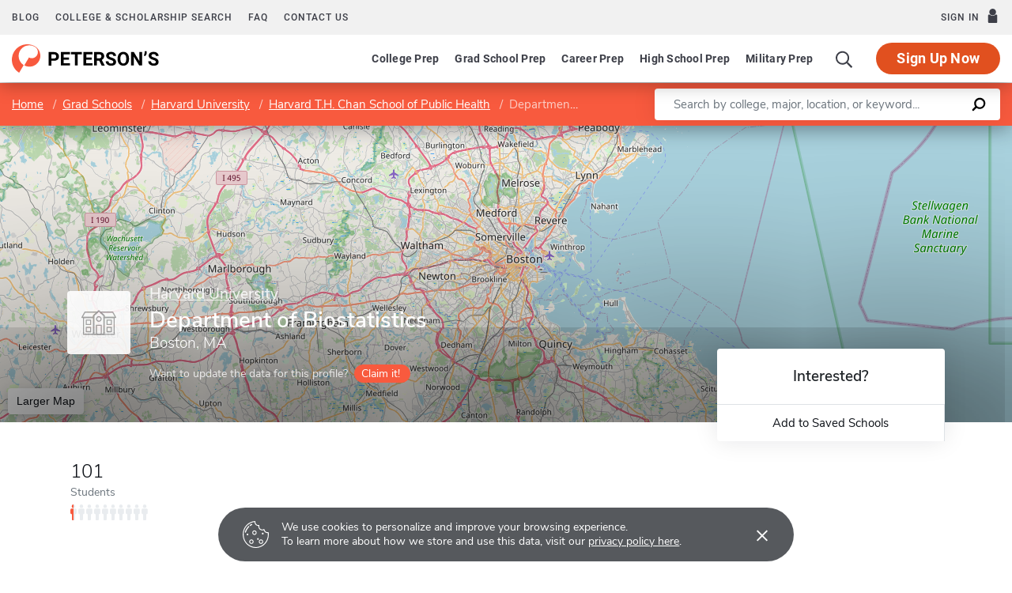

--- FILE ---
content_type: text/html; charset=UTF-8
request_url: https://www.petersons.com/graduate-schools/harvard-university-school-of-public-health-department-of-biostatistics-000_10030168.aspx
body_size: 18088
content:
<!doctype html>
<html lang="en" dir="ltr">
<head>
        <meta charset="utf-8">
    <meta http-equiv="X-UA-Compatible" content="IE=edge">
    <meta name="viewport" content="width=device-width, initial-scale=1, maximum-scale=1">
    <meta name="description" content="Department of Biostatistics at Harvard University
 provides on-going educational opportunities to those students seeking advanced degrees.
">
    <meta name="csrf-token" content="cvpg7FdHXisz5rajIWJ41EifAKIaAUwGRk2ZkDKj">

    <!-- Start SmartBanner configuration -->
    <meta name="smartbanner:title" content="Peterson's Test Prep">
    <meta name="smartbanner:author" content="Peterson's LLC">
    <meta name="smartbanner:price" content="FREE">
    <meta name="smartbanner:price-suffix-apple" content=" - On the App Store">
    <meta name="smartbanner:price-suffix-google" content=" - In Google Play">
    <meta name="smartbanner:icon-apple" content="/new/images/logo-pcom-compact.svg">
    <meta name="smartbanner:icon-google" content="/new/images/logo-pcom-compact.svg">
    <meta name="smartbanner:button" content="View">
    <meta name="smartbanner:button-url-apple" content="https://apps.apple.com/us/app/petersons-test-prep/id1547771930">
    <meta name="smartbanner:button-url-google" content="https://play.google.com/store/apps/details?id=com.petersons.testprep">
    <meta name="smartbanner:enabled-platforms" content="android,ios">
    <meta name="smartbanner:close-label" content="Close this banner">
    <meta name="smartbanner:disable-positioning" content="true">
    <!-- End SmartBanner configuration -->

    <title>Department of Biostatistics - Harvard University - Graduate Programs and Degrees
</title>
            <link rel="canonical" href="https://www.petersons.com/graduate-schools/harvard-university-school-of-public-health-department-of-biostatistics-000_10030168.aspx">
        <link rel="apple-touch-icon" sizes="180x180" href="https://dist.petersons.com/images/apple-touch-icon.png">
<link rel="icon" type="image/png" sizes="32x32" href="https://dist.petersons.com/images/favicon-32x32.png">
<link rel="icon" type="image/png" sizes="16x16" href="https://dist.petersons.com/images/favicon-16x16.png">
<link rel="manifest" href="/site.webmanifest">
<link rel="mask-icon" href="https://dist.petersons.com/images/safari-pinned-tab.svg" color="#f85a3e">
<meta name="msapplication-TileColor" content="#ffffff">
<meta name="theme-color" content="#f85a3e">
    <!-- Twitter -->
<meta name="twitter:card" content="summary_large_image">
<meta name="twitter:site" content="@Petersons">
<meta name="twitter:creator" content="@Petersons">
<meta name="twitter:title" content="
        Department of Biostatistics - Harvard University - Graduate Programs and Degrees
        ">
<meta name="twitter:description" content="
        Department of Biostatistics at Harvard University
     provides on-going educational opportunities to those students seeking advanced degrees.
    ">
<meta name="twitter:image" content="https://www.petersons.com/petersons-twitter.png">

<!-- Facebook -->
<meta property="og:url" content="https://petersons.com">
<meta property="og:title" content="
        Department of Biostatistics - Harvard University - Graduate Programs and Degrees
        ">
<meta property="og:description" content="
        Department of Biostatistics at Harvard University
     provides on-going educational opportunities to those students seeking advanced degrees.
    ">
<meta property="og:type" content="website">
<meta property="og:image" content="https://www.petersons.com/petersons-facebook.png">
<meta property="og:image:type" content="image/png">
<meta property="og:image:width" content="1200">
<meta property="og:image:height" content="630">
    
    <link rel="stylesheet" href="/css/app.css?id=ef9a2004f063258e84badbade4f271bc">

<!-- Fonts  -->
<link rel="preload" as="font" href="https://dist.petersons.com/fonts/fontello/fonts/fontello.woff2" type="font/woff2" crossorigin="anonymous">
<link rel="stylesheet" href="https://dist.petersons.com/fonts/fontello/css/fontello.min.css" media="print" onload="this.media='all'">

<!-- SmartBanner -->
<link rel="stylesheet" href="https://dist.petersons.com/css/smartbanner.min.css" media="print" onload="this.media='all'">
    <link rel="stylesheet" href="/css/leaflet.css?id=0d670b2a6ceb92f2738dfdb5acb722b2" />
    <!-- Google Tag Manager -->
<script>(function(w,d,s,l,i){w[l]=w[l]||[];w[l].push({'gtm.start':
new Date().getTime(),event:'gtm.js'});var f=d.getElementsByTagName(s)[0],
j=d.createElement(s),dl=l!='dataLayer'?'&l='+l:'';j.async=true;j.src=
'https://www.googletagmanager.com/gtm.js?id='+i+dl;f.parentNode.insertBefore(j,f);
})(window,document,'script','dataLayer','GTM-5LVGLH7');</script>
<!-- End Google Tag Manager -->
    <!-- Global JS -->
    <!-- Global -->
<script defer src="/new/app.js?id=8fdd183f1412d7b33c633d6f38cea31a"></script>

<!-- App -->
<script defer src="/js/jquery-old.js?id=c92ccab9e1322ad35536c612f3dc4bdd"></script>

<!-- SmartBanner -->
<script defer src="https://dist.petersons.com/js/smartbanner.min.js"></script>

<!-- Bing -->
<script defer>(function(w,d,t,r,u){var f,n,i;w[u]=w[u]||[],f=function(){var o={ti:"56334870"};o.q=w[u];if(w.UET){w[u]=new w.UET(o) || []};w[u].push("pageLoad");},n=d.createElement(t),n.src=r,n.async=1,n.onload=n.onreadystatechange=function(){var s=this.readyState;s&&s!=="loaded"&&s!=="complete"||(f(),n.onload=n.onreadystatechange=null)},i=d.getElementsByTagName(t)[0],i.parentNode.insertBefore(n,i)})(window,document,"script","//bat.bing.com/bat.js","uetq");</script>
    <!-- Page specific JS -->
    <script defer src="/js/leaflet.js?id=4eaa81e6e27a89ed2410a7c39048a397"></script>
<script defer src="/js/leaflet-providers.js?id=477405d84403038128c65c188a6b9d35"></script>
</head>
<body class="body-profile w-100">
<script>
    if (window.navigator.userAgent.match(/MSIE|Trident/) !== null) {
        document.body.classList.add('is-ie');
    }
</script>

<div class="ie-notice" style="display: none;">
    <div class="ie-notice__main">
        <h1>You seem to be using an unsupported browser</h1>
        <p>To get the best user experience please use a supported browser.<br>Here are a few we recommend:</p>
        <div class="ie-notice__links">
            <a class="ie-notice__link" href="https://www.google.com/chrome"><img src="[data-uri]" alt="">Chrome</a>
            <a class="ie-notice__link" href="https://www.microsoft.com/en-us/edge"><img src="[data-uri]" alt="">Edge</a>
            <a class="ie-notice__link" href="https://www.mozilla.org/en-US/firefox/new/"><img src="[data-uri]">Firefox</a>
        </div>
    </div>
</div>

<style>
.ie-notice{width:100%;height:100%;align-items:center;justify-content:center;z-index:99999;position:absolute;top:0;right:0;bottom:0;left:0;background-color:#fff;text-align:center;font-family:sans-serif;display:none}.is-ie .ie-notice{display:flex!important;}.ie-notice h1{margin-bottom:1rem;line-height:1;font-size:32px}.ie-notice p{margin:0}.ie-notice__main{max-width:600px;padding:2rem}.ie-notice__links{display:flex;justify-content:center}.ie-notice__link{padding:2rem;display:flex;flex-direction:column;justify-content:center;text-align:center;color:#333}.ie-notice__link:hover{text-decoration:underline}.ie-notice__link img{width:48px;height:48px;margin-bottom:.5rem}
</style>
<noscript><iframe src="https://www.googletagmanager.com/ns.html?id=GTM-5LVGLH7" height="0" width="0" style="display:none;visibility:hidden"></iframe></noscript>

<!-- Sponsor question information -->
<input type="hidden" name="sponsor_id" id="sponsor_id" value="1" />
<input type="hidden" name="sponsor_question_id" id="sponsor_question_id" value="1" />
<input type="hidden" name="sponsor_question_text" id="sponsor_question_text" value="I&#039;d like to be recruited to play sports in college" />

<div id="app" class="app">
    <!-- Header -->
            <div id="header">
    <the-header
        facebook-url="https://www.petersons.com/auth/facebook/redirect"
        google-url="https://www.petersons.com/auth/google/redirect"
        apple-url="https://www.petersons.com/auth/apple/redirect"
    ></the-header>
</div>

<cookie-banner></cookie-banner>
        
    <!-- Main content -->
    <main id="content" role="main">
        <school-profile inline-template school-type="grad">
    <article class="profile school grad">
        <input id="profInstID" type="hidden" value="10030168" /><!-- hidden field needed for overview link tracking -->
        <div class="profile-search-wrapper d-flex align-items-center justify-content-between flex-column flex-md-row px-xl-0">
            <!-- Breadcrumb -->
            <nav aria-label="breadcrumb">
                <ol class="breadcrumb flex-nowrap mb-0 p-2 py-md-3 px-md-2 px-md-3 px-xl-5 rounded-0">
                    <li class="breadcrumb-item d-inline"><a href="/" class="text-white text-underline">Home</a></li>
                    <li class="breadcrumb-item d-inline"><a href="/graduate-schools.aspx" class="text-white text-underline">Grad Schools</a></li>
                    <li class="breadcrumb-item back-to-search"><span class="text-white text-underline">Search Results</span></li>
                                        <li class="breadcrumb-item d-inline"><a href="/graduate-schools/harvard-university-000_10013347.aspx" class="text-white text-underline">Harvard University</a></li>
                                                            <li class="breadcrumb-item d-inline"><a href="/graduate-schools/harvard-university-school-of-public-health-000_10014736.aspx" class="text-white text-underline">Harvard T.H. Chan School of Public Health</a></li>
                                                            <li class="breadcrumb-item d-inline active" aria-current="page">Department of Biostatistics</li>
                </ol>
            </nav>

            <form method="GET" action="/search/grad" class="needs-validation d-flex px-md-3 px-xl-5" novalidate>
                <div class="input-group input-group-lg w-100 px-0 flakh" role="search">
                    <label for="q" class="sr-only">Enter a keyword</label>
                    <input type="text" name="q" class="form-control keyword p-2 py-md-2 px-md-4 border-0 rounded-left" placeholder="Search by college, major, location, or keyword..." autocomplete="off"
                        aria-labelby="College, major, location, or keyword..." required>
                    <div class="input-group-append bg-white rounded-right">
                        <button type="submit" class="d-flex align-items-center btn btn-link py-0 px-3">
                            <svg width="20" height="20" viewBox="0 0 24 24" xmlns="http://www.w3.org/2000/svg">
                                <g id="search">
                                    <path
                                        d="M13.5 2C8.8 2 5 5.8 5 10.5c0 1.8.5 3.4 1.5 4.8L2.7 19c-.6.6-1.1 1.7-.3 2.5.9.9 1.9.4 2.5-.3l3.7-3.7c1.4.9 3 1.5 4.8 1.5 4.7 0 8.5-3.8 8.5-8.5C22 5.8 18.2 2 13.5 2zm0 14.4c-3.2 0-5.8-2.6-5.8-5.8s2.6-5.8 5.8-5.8 5.8 2.6 5.8 5.8-2.6 5.8-5.8 5.8z">
                                    </path>
                                </g>
                            </svg>
                        </button>
                    </div>
                </div>
            </form>
        </div>
                                        <header class="position-relative">
        <div class="position-relative" style="overflow:hidden">
    <div class="overlay"></div>
    <div class="container">
        <div class="row">
            <a class="position-absolute p-1 py-md-2 px-md-3 btn btn-white btn-sm back-to-search"><span class="d-none d-md-inline-block position-relative mr-1">←</span>Back to Results</a>
            <div class="position-absolute col-lg-6 col-xl-5 d-flex profile-title">
                <div class="profile-title--logo mr-4 bg-white rounded default" style="margin-top:0.4375rem"><img src="/images/default-logo.svg" class="w-75 h-75 p-1 p-md-2" alt="logo"></div>                <div>
                                        <a href="/graduate-schools/harvard-university-000_10013347.aspx" class="d-block mb-2 text-white h5 text-underline" style="opacity:.8">Harvard University</a>
                                        <h1 class="mb-1 pr-3 pl-0 h3 text-white" style="line-height: 1;">Department of Biostatistics</h1>
                    <p class="mb-0 h5 text-white">
                        Boston, MA                    </p>
                                        <div class="claim-wrapper d-none d-md-flex align-items-center mt-3" style="z-index:99999">
                        <span class="text-white" style="opacity:.8">Want to update the data for this profile?</span>
                        <a href="mailto:interactivemarketing@petersons.com?subject=I%20want%20to%20claim Department of Biostatistics at Harvard University%20(10030168)" class="d-flex align-items-center btn btn-primary btn-sm ml-2 py-0 px-2" style="padding-right:0.750rem!important"><i class="icon-flag text-white" style="font-size:16px"></i>Claim it!</a>
                    </div>
                                    </div>
            </div>
        </div>
    </div>

    <school-profile-map target="mapLg" lat="42.34" long="-71.09">
                <a href="https://www.google.com/maps/search/Department of Biostatistics Boston MA United States" target="_blank" rel="noopener" class="btn btn-white">Larger Map</a>
            </school-profile-map></div>
<div class="claim-wrapper d-flex d-md-none align-items-center justify-content-center py-2 bg-light">
    
    <span>Want to update the data for this profile?</span>
    <a href="mailto:interactivemarketing@petersons.com?subject=I%20want%20to%20claim Department of Biostatistics at Harvard University%20(10030168)" class="d-flex align-items-center btn btn-primary btn-sm ml-2 py-0 px-2" style="padding-right:0.750rem!important"><i class="icon-flag text-white" style="font-size:16px"></i>Claim it!</a>
</div>
        <div class="container position-relative header-facts my-4 my-lg-5">
    <div class="row align-items-end justify-content-between no-gutters">
        <div class="col-lg-9">
            <div class="row align-items-md-center">
                                <a href="#student-body" class="smooth col-auto col-md-20 col-lg-auto mx-lg-1 text-dark">
                    <div class="header-facts--value mb-0 h4">
                        101
                    </div>
                    <small class="header-facts--label">
                        Students
                    </small>
                    <div class="student-rating mt-1 d-none d-md-block">
                        <span style="width: 4%;"></span>
                    </div>
                </a>
                
                            </div>
        </div><!-- Need to figure out why this added div makes it work--shouldn't be there-->
        <div class="col-lg-3 position-absolute header-facts--more-info bg-white flakh rounded" :class="'header-facts--with-adjusted-position'">
            <div class="h5 mt-4 mb-0 text-center">Interested?</div>
            <br>
            <div class="userNaviagation row no-gutters border-top school-actions">
                <div id="saveSchool" class="col-md py-1 border-right">
                    <a id="saveSchoolButton" @click="saveSubmit('10030168', 'saveSchoolButton')"
                            class="save btn btn-link w-100 d-flex align-items-center justify-content-center"
                            style=""
                            >
                        <i class="icon-star" style="color:#adb5bd"></i>Add to Saved Schools
                        <!-- Loading -->
                        <div class="spinner position-absolute w-100 p-1 bg-white">
    <svg version="1.1" id="Layer_1" xmlns="http://www.w3.org/2000/svg" xmlns:xlink="http://www.w3.org/1999/xlink" x="0px" y="0px" width="24px" height="30px" viewBox="0 0 24 30" style="enable-background:new 0 0 50 50;" xml:space="preserve">
      <rect x="0" y="10" width="4" height="10" fill="#333" opacity="0.2">
        <animate attributeName="opacity" attributeType="XML" values="0.2; 1; .2" begin="0s" dur="0.6s" repeatCount="indefinite" />
        <animate attributeName="height" attributeType="XML" values="10; 20; 10" begin="0s" dur="0.6s" repeatCount="indefinite" />
        <animate attributeName="y" attributeType="XML" values="10; 5; 10" begin="0s" dur="0.6s" repeatCount="indefinite" />
      </rect>
      <rect x="8" y="10" width="4" height="10" fill="#333"  opacity="0.2">
        <animate attributeName="opacity" attributeType="XML" values="0.2; 1; .2" begin="0.15s" dur="0.6s" repeatCount="indefinite" />
        <animate attributeName="height" attributeType="XML" values="10; 20; 10" begin="0.15s" dur="0.6s" repeatCount="indefinite" />
        <animate attributeName="y" attributeType="XML" values="10; 5; 10" begin="0.15s" dur="0.6s" repeatCount="indefinite" />
      </rect>
      <rect x="16" y="10" width="4" height="10" fill="#333"  opacity="0.2">
        <animate attributeName="opacity" attributeType="XML" values="0.2; 1; .2" begin="0.3s" dur="0.6s" repeatCount="indefinite" />
        <animate attributeName="height" attributeType="XML" values="10; 20; 10" begin="0.3s" dur="0.6s" repeatCount="indefinite" />
        <animate attributeName="y" attributeType="XML" values="10; 5; 10" begin="0.3s" dur="0.6s" repeatCount="indefinite" />
      </rect>
    </svg>
</div>
                    </a>
                </div>
            </div>
</div>
</div>
</div>

<!-- Mobile save and share -->
<div class="mobile-save-share container d-lg-none mb-3 school-actions position-relative" style="z-index:9">
    <div class="row no-gutters mt-3">
        <div class="col-12 py-2">
            <a id="saveSchoolButtonMobileTop" @click="saveSubmit('10030168', 'saveSchoolButtonMobileTop')"
                    class="position-relative save btn btn-light w-100 d-flex align-items-center justify-content-center"
                    style=""
                    >
                <i class="icon-star" style="color:#adb5bd"></i>Add to Saved Schools
                <!-- Loading -->
                <div class="spinner position-absolute w-100 p-1 bg-white">
    <svg version="1.1" id="Layer_1" xmlns="http://www.w3.org/2000/svg" xmlns:xlink="http://www.w3.org/1999/xlink" x="0px" y="0px" width="24px" height="30px" viewBox="0 0 24 30" style="enable-background:new 0 0 50 50;" xml:space="preserve">
      <rect x="0" y="10" width="4" height="10" fill="#333" opacity="0.2">
        <animate attributeName="opacity" attributeType="XML" values="0.2; 1; .2" begin="0s" dur="0.6s" repeatCount="indefinite" />
        <animate attributeName="height" attributeType="XML" values="10; 20; 10" begin="0s" dur="0.6s" repeatCount="indefinite" />
        <animate attributeName="y" attributeType="XML" values="10; 5; 10" begin="0s" dur="0.6s" repeatCount="indefinite" />
      </rect>
      <rect x="8" y="10" width="4" height="10" fill="#333"  opacity="0.2">
        <animate attributeName="opacity" attributeType="XML" values="0.2; 1; .2" begin="0.15s" dur="0.6s" repeatCount="indefinite" />
        <animate attributeName="height" attributeType="XML" values="10; 20; 10" begin="0.15s" dur="0.6s" repeatCount="indefinite" />
        <animate attributeName="y" attributeType="XML" values="10; 5; 10" begin="0.15s" dur="0.6s" repeatCount="indefinite" />
      </rect>
      <rect x="16" y="10" width="4" height="10" fill="#333"  opacity="0.2">
        <animate attributeName="opacity" attributeType="XML" values="0.2; 1; .2" begin="0.3s" dur="0.6s" repeatCount="indefinite" />
        <animate attributeName="height" attributeType="XML" values="10; 20; 10" begin="0.3s" dur="0.6s" repeatCount="indefinite" />
        <animate attributeName="y" attributeType="XML" values="10; 5; 10" begin="0.3s" dur="0.6s" repeatCount="indefinite" />
      </rect>
    </svg>
</div>
            </a>
        </div>
    </div>
</div>
    </header>
                                                            <div class="container profile--main mt-3 mt-md-5 mt-lg-7 pb-lg-6"><!-- start of our main content wrapper - closed in school.blade.php -->
    <div class="row no-gutters justify-content-end">
        <div id="profileNavWrapper" class="sticky-top col-lg-3 px-0 pr-lg-5 align-self-start bg-white">
            <nav id="profileNav" class="nav flex-nowrap flex-lg-wrap flex-lg-column">
                <a class="nav-link smooth d-block" href="#overview">Overview</a>
                
                                    <a class="nav-link smooth d-block" href="#degrees-awards">Degrees & Awards</a>
                
                                    <a class="nav-link smooth d-block" href="#admissions">Admissions</a>
                
                                    <a class="nav-link smooth d-block" href="#tuition">Tuition & Fees</a>
                
                                    <a class="nav-link smooth d-block" href="#student-body">Student Body</a>
                
                                    <a class="nav-link smooth d-block" href="#faculty">Faculty</a>
                
                                    <a class="nav-link smooth d-block" href="#research">Research</a>
                
                                    <a class="nav-link smooth d-block" href="#location">Location & Contact</a>
                
                
                                    <a class="nav-link smooth d-block" href="#nearby-schools">Other Schools of Interest</a>
                            </nav>

        </div>
                                            <div class="col-lg-9 p-0 profile-content"><!-- start col-9 profile content wrapper -->                <section id="overview">
      <div class="position-relative mb-3 py-md-2 px-3 px-md-5 flakh rounded" style="overflow:hidden">
        <h2 class="d-inline-block mb-3 py-3 py-md-4">Overview</h2>

        <!-- Premium Profile Overview -->
        <div class="mb-5 read-more">
            <p class="mb-5">Department of Biostatistics / Department of Biostatistics is located in Boston, MA.</p>          </div>
      </div>
    </section>
                                                                                                                        <section id="degrees-awards">
  <div class="position-relative my-3 py-md-2 pb-4 px-3 px-md-5 flakh rounded" style="overflow:hidden">
    <h2 class="d-inline-block mb-2 mb-md-3 py-4">Degrees & Awards</h2>
        <div class="row align-items-center justify-content-between no-gutters pb-5 pb-md-5 border-bottom">
        <div class="col-12">
            <h3 class="d-block mb-4 h5">Degrees Offered</h3>
        </div>

        <div class="table-responsive">
            <table class="table table-borderless mb-0">
                <thead class="bg-light">
                <tr>
                    <th scope="col" class="w-50">Degree</th>
                                        <th scope="col" class="w-25">Concentration</th>
                                                        </tr>
                </thead>

                <tbody>
                                <tr>
                    <td>
                        Doctor of Philosophy (PhD)
                    </td>
                    <td>
                                            Biostatistics
                                        </td>
                    <td>
                                        </td>
                </tr>
                                <tr>
                    <td>
                        Master of Science (SM)
                    </td>
                    <td>
                                            Health data science
                                        </td>
                    <td>
                                        </td>
                </tr>
                                <tr>
                    <td>
                        Master of Science (SM)
                    </td>
                    <td>
                                            Biostatistics
                                        </td>
                    <td>
                                        </td>
                </tr>
                                </tbody>
            </table>
        </div>
    </div>
    
        <div class="row align-items-center justify-content-between no-gutters mt-5 pb-5 mt-md-5 pb-md-5 border-bottom">
        <div class="col-12">
            <h3 class="d-block mb-4 h5">Degrees Awarded</h3>
        </div>

        <div class="table-responsive">
            <table class="table table-borderless mb-0">
              <thead class="bg-light">
              <tr>
                  <th scope="col" class="w-50">Degree</th>
                  <th scope="col" class="w-50">Number Awarded</th>
              </tr>
              </thead>

                <tbody>
                                        <tr>
                        <td>Master's Degrees</td>
                        <td>
                            43
                        </td>
                    </tr>
                                                            <tr>
                        <td>Doctoral Degrees</td>
                        <td>21</td>
                    </tr>
                                                                            </tbody>

            </table>
        </div>
    </div>
    
        <div class="row align-items-center justify-content-between no-gutters mt-5 pb-5 mt-md-5 pb-md-5 border-bottom">
        <div class="col-12">
            <h3 class="d-block mb-4 h5">Earning Your Degree</h3>
        </div>

        <div class="table-responsive">
            <table class="table table-borderless mb-0">
                <tbody>
                                <tr>
                    <td class="px-0">Part-time study available?</td>
                    <td class="px-0 text-center">
                        <img src='/images/check-teal.svg' class='mr-1' style='width:22px' alt='Yes'>
                    </td>
                </tr>
                                                <tr>
                    <td class="px-0">Evening/weekend programs available?</td>
                    <td class="px-0 text-center">
                        <span style='opacity:.5'>No</span>
                    </td>
                </tr>
                                                <tr>
                    <td class="px-0">Distance learning programs available?</td>
                    <td class="px-0 text-center">
                        <span style='opacity:.5'>No</span>
                    </td>
                </tr>
                                                                <tr>
                    <td class="px-0">Terminal master's degree available?</td>
                    <td class="px-0 text-center">
                        <span style='opacity:.5'>No</span>
                    </td>
                </tr>
                                </tbody>
            </table>
        </div>
    </div>
            <div class="row align-items-center justify-content-between no-gutters mt-5 pb-5 mt-md-5 pb-md-5">
        <div class="col-12">
            <h3 class="d-block mb-4 h5">Degree Requirements</h3>
        </div>
        <div class="table-responsive">
            <table class="table table-borderless mb-0">
              <thead class="bg-light">
              <tr>
                  <th scope="col" class="w-50">Degree</th>
                  <th scope="col" class="w-50">Requirement</th>
              </tr>
              </thead>
                <tbody>
                                                <tr>
                    <td>Doctoral Degrees</td>
                    <td>
                                            Entrance Exam GRE <br/>
                    
                    
                    
                                            Thesis Required <br/>
                    
                                            Oral and written qualifying exams
                                        </td>
                </tr>
                                                                </tbody>
            </table>
        </div>
    </div>
      </div>
</section>
                                                            <section id="admissions">
      <div class="my-3 py-md-2 pr-md-5 pl-md-5 px-3 px-md-5 flakh rounded">
        <h2 class="d-inline-block mb-3 py-4">Admissions</h2>
    
    <div class="row align-items-center justify-content-between">
        <div class="col-md-7">
            <div class="d-flex align-items-center mb-4 icon-heading">
            <!--<img class="mr-2" src="/images/university.svg" alt="University icon">-->
                <h3 class="mb-0 h5">Acceptance Rate</h3>
            </div>
            <div class="row">
                                    <div class="col-4">
                        <div class="profile--main--fact-value h2">
                            295
                        </div>

                        <small class="profile--main--fact-label">
                            Applied
                        </small>
                    </div>
                                                    <div class="col-4">
                        <div class="profile--main--fact-value h2">
                            70
                        </div>

                        <small class="profile--main--fact-label">
                            Accepted
                        </small>
                    </div>
                                                    <div class="col-4">
                        <div class="profile--main--fact-value h2">
                            45
                        </div>

                        <small class="profile--main--fact-label">
                            Enrolled
                        </small>
                    </div>
                            </div>
        </div>
        
                <div class="col-md-5 mt-4 mt-md-0 text-center text-md-right">
            <svg class="circle-chart acceptance" viewbox="0 0 33.83098862 33.83098862" width="100%"
                 height="100%" xmlns="http://www.w3.org/2000/svg">
                <circle class="circle-chart__background" stroke="#efefef" stroke-width="3" fill="none"
                        cx="16.91549431" cy="16.91549431" r="15.41549431"/>
                <circle class="circle-chart__circle" stroke="#6fcbd1" stroke-width="3"
                        stroke-dasharray="24,100" fill="none" cx="16.91549431"
                        cy="16.91549431" r="15.41549431"/>
                <text x='50%' y='50%' dy=".375em"
                      style="font-size: 9px; font-weight: 300; text-anchor: middle;">24%
                </text>
            </svg>
        </div>
            </div>

    
    <div class="row justify-content-between no-gutters mt-5 pb-5 border-bottom">
    <div class="col-12">
        <h3 class="d-block mb-4 h5">Applying</h3>
    </div>
    <div class="row">
                <div class="col-6 col-md-auto">
            <div class="profile--main--fact-value h3">
                <div class="USD"></div>
                140
            </div>

            <small class="profile--main--fact-label">
                Application Fee - Domestic
            </small>
        </div>
        
        
                <div class="col-6 col-md-auto">
            <div class="profile--main--fact-value h3">
                                    Yes
                            </div>

            <small class="profile--main--fact-label">
                Electronic <br>applications accepted?
            </small>
        </div>
        
            </div>
</div>

    
    <div class="row align-items-center justify-content-between no-gutters mt-5 pb-5 mt-md-5 pb-md-5 border-bottom">
    <div class="col-12">
        <h3 class="d-block mb-4 h5">Application Deadlines</h3>
    </div>

    <div class="table-responsive">
        <table class="table table-borderless">
            <thead class="bg-light">
            <tr>
                <th scope="col">Type</th>
                <th scope="col">Domestic</th>
                <th scope="col">International</th>
                <th scope="col">Priority date</th>
            </tr>
            </thead>

            <tbody>
                        <tr>
                <td>Fall deadline</td>

                <td>
                                            December 1st
                                    </td>

                <td>
                                            December 1st
                                    </td>

                <td>
                                            No
                                    </td>
            </tr>
            
                                                </tbody>
        </table>
    </div>
</div>

    
    <div class="row align-items-center justify-content-between no-gutters mt-md-4 pb-md-4 mt-md-5 pb-md-5">
      <div class="col-12">
          <h3 class="d-block mb-4 h5">Entrance Requirements</h3>
      </div>
            <div class="table-responsive">
        <table class="table table-borderless mb-0">
            <thead class="bg-light">
                <tr>
                    <th scope="col" class="w-50">Exam</th>
                    <th scope="col" class="w-50">Details</th>
                    <th></th>
                </tr>
            </thead>
            <tbody>
                            <tr>
                    <td class="align-middle">Master's Degree Exam</td>
                    <td class="align-middle">GRE, MCAT</td>
                    <td class="align-middle text-center">
                    <script> window.abkw = 'GRE'; </script>
                    </td>
                </tr>
                                      <tr>
                  <td class="align-middle">Master's Degree Requirements</td>
                  <td class="align-middle">Prior training in mathematics and/or statistics</td>
              </tr>
                                        <tr>
                    <td class="align-middle">Doctoral Degree Exam</td>
                    <td class="align-middle">GRE</td>
                    <td class="align-middle text-center">
                    <script> window.abkw = 'GRE'; </script>
                    </td>
                </tr>
                                    <tr>
                <td class="align-middle">Doctoral Degree Requirements</td>
                <td class="align-middle">Prior training in mathematics and/or statistics</td>
            </tr>
                        <!-- NOTE: ENT_EXAM_1ST_PROF is always null as of 09 OCT 2018 -->
                        <!-- NOTE: OTHER_EXAM_1ST_PROF is always null as of 09 OCT 2018 -->
                        
            <div class="table-responsive">
        <table class="table table-borderless mt-3 mb-0">
            <h4 class="d-block mt-5 mb-1 h6">International Students</h4>
            <thead class="bg-light">
                <tr>
                    <th scope="col" class="w-50">Exam</th>
                    <th scope="col" class="w-50">Details</th>
                    <th></th>
                </tr>
            </thead>
            <tbody>
            <tr>
                <td class="align-middle">TOEFL: Recommended</td>
                <td class="align-middle">
                                            TOEFL Paper score: 600<br />
                                                                                    TOEFL IBT score: 100
                                    </td>
            </tr>
                                    <tr>
                <td class="align-middle">IELTS: Recommended</td>
                <td class="align-middle">
                                            IELTS Paper score: 7<br />
                                    </td>
            </tr>
                                                </tbody>
        </table>
      </div>
      
      </div>
</section>

                                                            <section id="tuition">
         <div class="my-3 py-md-2 pr-md-5 pl-md-5 px-3 px-md-5 flakh rounded">
           <h2 class="d-inline-block mb-0 pt-4">Tuition & Fees</h2>
    
    
    
    
    
    <div class="row align-items-center justify-content-between mt-4 pb-4 mt-md-5 pb-md-5">
        <div class="col-md-12">
            <div class="d-flex align-items-center mb-4 icon-heading">
                <img class="mr-2" src="/images/calculator.svg" alt="Calculator icon">
                <h3 class="mb-0 h5">Financial Support</h3>
            </div>

            <table class="table table-borderless mb-0">
                <tbody>
                                    <tr>
                        <th scope="row" class="w-50 pr-md-5">Financial award applicants must submit:</th>
                        <td class="w-50 px-0">FAFSA</td>
                    </tr>
                
                                    <tr>
                        <th scope="row" class="w-50 pr-md-5">Application deadlines for financial awards</th>
                        <td class="w-50 px-0">February 15</td>
                    </tr>
                
                                    <tr>
                        <th scope="row" class="w-50 pr-md-5">Types of financial support available</th>
                        <td class="w-50 px-0">
                            
                            
                            
                            
                            
                                                            Scholarship and/or loans <br/>
                            
                                                            Traineership <br/>
                            
                                                            Graduate Assistantships <br/>
                            
                            
                            
                                                            Federal Work-Study <br/>
                            
                                                            Financial support for part-time students <br/>
                            
                                                    </td>
                    </tr>
                
                </tbody>
            </table>
        </div>
    </div>

      </div>
</section>
                                                            <section id="student-body">
    <div class="my-3 py-md-2 pr-md-5 pl-md-5 px-3 px-md-5 flakh rounded">
        <h2 class="d-inline-block mb-0 pt-4">Student Body</h2>
        
        <div class="row align-items-center mt-4 pb-4 mt-md-5 pb-md-5 border-bottom">
    <div class="col-md-auto mb-3 mb-lg-0">
        <div class="profile--main--fact-value h3">
                            101
                    </div>

        <small class="profile--main--fact-label">
            Total Graduate Students
        </small>
    </div>

    <div class="col-md-auto mb-3 mb-lg-0">
        <div class="profile--main--fact-value h3">
                            51%
                    </div>

        <small class="profile--main--fact-label">
            International Breakout (representing  other countries)
        </small>
    </div>
</div>

        
        <div class="row align-items-start mt-4 pb-4 mt-md-5 pb-md-5">
        <div class="col-lg-6">
        <h3 class="mb-4 h5">Race/Ethnicity</h3>
        <table class="table table-borderless">
            <tbody>
            <tr>
                <th scope="row" class="pl-0">Hispanic/Latino</th>
                <td class="text-right">
                                            4.95%
                                    </td>
            </tr>
            <tr>
                <th scope="row" class="pl-0">Black or African American</th>
                <td class="text-right">
                                            2.97%
                                    </td>
            </tr>
            <tr>
                <th scope="row" class="pl-0">White or Caucasian</th>
                <td class="text-right">
                                            26%
                                    </td>
            </tr>
            <tr>
                <th scope="row" class="pl-0">American Indian or Alaska Native</th>
                <td class="text-right">
                                            0%
                                    </td>
            </tr>
            <tr>
                <th scope="row" class="pl-0">Asian</th>
                <td class="text-right">
                                            9.9%
                                    </td>
            </tr>
            <tr>
                <th scope="row" class="pl-0">Native Hawaiian or Pacific Islander</th>
                <td class="text-right">
                                            0%
                                    </td>
            </tr>
            <tr>
                <th scope="row" class="pl-0">Two or more races</th>
                <td class="text-right">
                                            2.97%
                                    </td>
            </tr>
            <tr>
                <th scope="row" class="pl-0">Unknown</th>
                <td class="text-right">
                                            0.99%
                                    </td>
            </tr>
            </tbody>
        </table>
    </div>
    
        
        <div class="col-lg-6 text-md-center">
        <h3 class="mb-md-4 h5">Gender</h3>
        <svg class="circle-chart acceptance mt-3"
             viewbox="0 0 33.83098862 33.83098862" width="100%"
             height="100%" xmlns="http://www.w3.org/2000/svg">
            <circle class="circle-chart__background" stroke="#87C6EE"
                    stroke-width="3" fill="none"
                    cx="16.91549431" cy="16.91549431" r="15.41549431"/>
            <circle class="circle-chart__circle" stroke="#F16F91"
                    stroke-width="3"
                    stroke-dasharray="57,100" stroke-linecap="" fill="none"
                    cx="16.91549431"
                    cy="16.91549431" r="15.41549431"/>
            <text x='50%' y='50%' dy=".375em"
                  style="font-size: 8px; font-weight: 300; text-anchor: middle;">
                <!--Icon-->
            </text>
        </svg>

        <div class="key">
            <div class="justify-content-md-center"><span style="background-color: #87C6EE;"></span>
                <small class="profile--main--fact-label">Male (42%)</small>
            </div>
            <div class="justify-content-md-center"><span style="background-color: #F16F91;"></span>
                <small class="profile--main--fact-label">Female (57%)</small>
            </div>
        </div>
    </div>
    </div>

            </div>
</section>
                                                            <section id="faculty">
    <div class="my-3 py-md-2 pb-4 px-3 px-md-5 flakh rounded">
    <h2 class="d-inline-block mb-0 py-3 py-md-4">Faculty</h2>
    <div class="row align-items-center justify-content-between mt-3 pb-5">
        <div class="col-lg-4">
            <div class="row">

                                <div class="col-6">
                    <div class="profile--main--fact-value h3">
                        72
                    </div>
                    <small class="profile--main--fact-label">
                        Total faculty
                    </small>
                </div>
                
            </div>
        </div>

        <div class="col-lg-8 mt-5 mt-md-0">
            <div class="row">

                
                <div class="col-6 col-md text-center">
                    <svg class="circle-chart acceptance" viewbox="0 0 33.83098862 33.83098862" width="200" height="200" xmlns="http://www.w3.org/2000/svg">
                        <circle class="circle-chart__background" stroke="#6FCBD1" stroke-width="3" fill="none" cx="16.91549431" cy="16.91549431" r="15.41549431" />
                        <circle class="circle-chart__circle" stroke="#afe2e6" stroke-width="3" stroke-dasharray="13,100" fill="none" cx="16.91549431" cy="16.91549431" r="15.41549431" />
                        <g class="circle-chart__info">
                            <text x='50%' y='50%' dy=".375em"
                                  style="font-size: 8px; font-weight: 300; text-anchor: middle;">
                                <!--Icon-->
                            </text>
                        </g>
                    </svg>

                    <div class="key">
                        <div class="justify-content-md-center"><span style="background-color: #6FCBD1;"></span>
                            <small class="profile--main--fact-label">Full-time - 62</small>
                        </div>
                        <div class="justify-content-md-center"><span style="background-color: #afe2e6;"></span>
                            <small class="profile--main--fact-label">Part-time - 10</small>
                        </div>
                    </div>
                </div>
                
                                <div class="col-6 col-md text-center">
                    <svg class="circle-chart acceptance" viewbox="0 0 33.83098862 33.83098862" width="200" height="200" xmlns="http://www.w3.org/2000/svg">
                        <circle class="circle-chart__background" stroke="#FC889C" stroke-width="3" fill="none" cx="16.91549431" cy="16.91549431" r="15.41549431" />
                        <circle class="circle-chart__circle" stroke="#95C9EE" stroke-width="3" stroke-dasharray="63,100" fill="none" cx="16.91549431" cy="16.91549431" r="15.41549431" />
                        <g class="circle-chart__info">
                            <text x='50%' y='50%' dy=".375em"
                                  style="font-size: 8px; font-weight: 300; text-anchor: middle;">
                                <!--Icon-->
                            </text>
                        </g>
                    </svg>

                    <div class="key">
                        <div class="justify-content-md-center"><span style="background-color: #95C9EE;"></span>
                            <small class="profile--main--fact-label">Male (46)</small>
                        </div>

                        <div class="justify-content-md-center"><span style="background-color: #FC889C;"></span>
                            <small class="profile--main--fact-label">Female (26)</small>
                        </div>
                    </div>
                </div>
                            </div>
        </div>
    </div>
  </div>
</section>

                                                            <section id="research">
  <div class="my-3 py-md-2 pb-4 px-3 px-md-5 flakh rounded">
    <h2 class="d-inline-block mb-0 py-3 py-md-4">Research</h2>
    <div class="row align-items-center justify-content-between no-gutters mt-3 mb-5">
        <div class="table-responsive">
            <table class="table table-borderless mb-0">
                <tbody>
                  <tr>
                      <th scope="row" class="w-50 pr-md-5">Focus of faculty research:</th>
                      <td class="w-50 px-0">Statistical genetics, clinical trials, cancer and AIDS research, environmental and mental health, dose response modeling</td>
                  </tr>

                  <tr>
                      <th scope="row" class="w-50 pr-md-5">Externally sponsored research expenditures last year:</th>
                      <td class="w-50 px-0">
                                                    0
                                              </td>
                  </tr>
                </tbody>
              </table>
            </div>
          </div>
        </div>
</section>
                                                            <section id="location">
  <div class="my-3 py-md-2 px-3 pr-md-3 pl-md-5 flakh rounded">
    <div class="row">
        
        <div class="col-lg-6 pt-0 pb-3">
    <h2 class="d-inline-block mb-3 py-4">Location & Contact</h2>
    <div class="address">
        <strong class="d-block">Address</strong>
                    665 Huntington Avenue<br />Building 2, 4th Floor<br />Boston, MA&nbsp;&nbsp;02115-6096<br />United States
            </div>

        <div class="contact">
        <strong class="d-block mt-4">Contact</strong>
        Dr. John Quackenbush <br />Chair/Professor of Biostatistics<br />Email: <a class="text-dark" href="mailto:johnq@hsph.harvard.edu">johnq@hsph.harvard.edu</a><br/>Phone: 617-432-1056 <br /><br />
    </div>
    </div>

        
        <div class="col-lg-6 p-3 pr-md-4 map-wrapper">
    <school-profile-map lat="42.34" long="-71.09">
        <a href="https://www.google.com/maps/search/Department of Biostatistics Boston MA United States" target="_blank" rel="noopener" class="btn btn-white">Larger Map</a>
    </school-profile-map>
</div>

            </div>
  </div>
</section>
                                                                                        
            <!-- Related Schools -->
                            <school-profile-related
                    school-type="grad"

                    lat="42.34"
                    long="-71.09"
                ></school-profile-related>
            
        </div>
        </div>
        </div><!-- end col-9 profile content wrapper -->

        <!-- Desktop sticky top -->
        <div class="fixed-top desktop-stick w-100 py-2 px-2 px-md-3 px-xl-5">
            <div class="d-flex align-items-center justify-content-between">
                <ol class="mb-0 list-unstyled">
                    <li class="breadcrumb-item d-inline"><a href="/" class="text-white text-underline">Home</a></li>
                    <li class="breadcrumb-item d-inline"><a href="/graduate-schools.aspx" class="text-white text-underline">Grad Schools</a></li>
                    <li class="breadcrumb-item back-to-search"><span class="text-white text-underline">Search Results</span></li>
                                        <li class="breadcrumb-item d-inline"><a href="/graduate-schools/harvard-university-000_10013347.aspx" class="text-white text-underline">Harvard University</a></li>
                                                            <li class="breadcrumb-item d-inline"><a href="/graduate-schools/harvard-university-school-of-public-health-000_10014736.aspx" class="text-white text-underline">Harvard T.H. Chan School of Public Health</a></li>
                                                            <li class="breadcrumb-item d-inline active" aria-current="page">Department of Biostatistics</li>
                </ol>
                <div class="d-flex align-items-center">
                    <div class="userNaviagation school-actions d-flex align-items-center">
                        <a id="saveSchoolButtonDesktopTop" @click="saveSubmit('10030168', 'saveSchoolButtonDesktopTop')"
                            class="save btn text-white w-100 d-flex align-items-center justify-content-center bg-transparent border-0"
                            style=""
                            >
                            <i class="icon-star" style="color:white"></i>Add to Saved Schools
                            <!-- Loading -->
                            <div class="spinner position-absolute w-100 p-1 bg-white">
    <svg version="1.1" id="Layer_1" xmlns="http://www.w3.org/2000/svg" xmlns:xlink="http://www.w3.org/1999/xlink" x="0px" y="0px" width="24px" height="30px" viewBox="0 0 24 30" style="enable-background:new 0 0 50 50;" xml:space="preserve">
      <rect x="0" y="10" width="4" height="10" fill="#333" opacity="0.2">
        <animate attributeName="opacity" attributeType="XML" values="0.2; 1; .2" begin="0s" dur="0.6s" repeatCount="indefinite" />
        <animate attributeName="height" attributeType="XML" values="10; 20; 10" begin="0s" dur="0.6s" repeatCount="indefinite" />
        <animate attributeName="y" attributeType="XML" values="10; 5; 10" begin="0s" dur="0.6s" repeatCount="indefinite" />
      </rect>
      <rect x="8" y="10" width="4" height="10" fill="#333"  opacity="0.2">
        <animate attributeName="opacity" attributeType="XML" values="0.2; 1; .2" begin="0.15s" dur="0.6s" repeatCount="indefinite" />
        <animate attributeName="height" attributeType="XML" values="10; 20; 10" begin="0.15s" dur="0.6s" repeatCount="indefinite" />
        <animate attributeName="y" attributeType="XML" values="10; 5; 10" begin="0.15s" dur="0.6s" repeatCount="indefinite" />
      </rect>
      <rect x="16" y="10" width="4" height="10" fill="#333"  opacity="0.2">
        <animate attributeName="opacity" attributeType="XML" values="0.2; 1; .2" begin="0.3s" dur="0.6s" repeatCount="indefinite" />
        <animate attributeName="height" attributeType="XML" values="10; 20; 10" begin="0.3s" dur="0.6s" repeatCount="indefinite" />
        <animate attributeName="y" attributeType="XML" values="10; 5; 10" begin="0.3s" dur="0.6s" repeatCount="indefinite" />
      </rect>
    </svg>
</div>
                        </a>
                    </div>
                </div>
            </div>
        </div>

        <!-- Mobile sticky top -->
        <div class="fixed-top mobile-stick d-lg-none mobile-info-top bg-white">
                        Harvard University
                    </div>
    </article>
</school-profile>

<!-- Share modal -->
<save-school></save-school>
    </main>
    
    <!-- Footer -->
            <div id="footer">
    <the-footer></the-footer>
</div>
    
    <pu-notifications></pu-notifications>
</div>
</body>
</html>


--- FILE ---
content_type: image/svg+xml
request_url: https://www.petersons.com/new/images/logo-pcom-footer.svg
body_size: 3689
content:
<svg width="140" height="22" fill="none" xmlns="http://www.w3.org/2000/svg"><path d="M37.228 12.491V17h-2.636V4.203h4.992c.96 0 1.805.176 2.531.527.733.352 1.295.853 1.688 1.503.392.645.589 1.38.589 2.206 0 1.254-.431 2.245-1.292 2.971-.856.72-2.042 1.081-3.56 1.081h-2.312Zm0-2.136h2.356c.697 0 1.227-.164 1.59-.492.37-.328.554-.797.554-1.406 0-.627-.184-1.134-.553-1.52-.37-.387-.88-.586-1.53-.598h-2.417v4.016Zm16.682 1.1h-5.062v3.427h5.941V17h-8.578V4.203h8.56V6.34h-5.923v3.05h5.062v2.065Zm12.234-5.116h-3.92V17h-2.636V6.339H55.72V4.203h10.423V6.34Zm9.212 5.115h-5.063v3.428h5.941V17h-8.578V4.203h8.56V6.34h-5.923v3.05h5.063v2.065Zm7.163.861h-2.101V17h-2.637V4.203h4.755c1.512 0 2.678.337 3.498 1.01.82.675 1.23 1.627 1.23 2.857 0 .873-.19 1.603-.57 2.189-.376.58-.947 1.043-1.715 1.389l2.769 5.229V17h-2.83l-2.4-4.685Zm-2.101-2.135h2.127c.662 0 1.175-.167 1.538-.501.363-.34.545-.806.545-1.398 0-.603-.173-1.078-.519-1.424-.34-.345-.864-.518-1.573-.518h-2.118v3.84Zm15.495 3.463c0-.498-.176-.88-.527-1.143-.352-.27-.985-.55-1.899-.844-.914-.299-1.637-.591-2.17-.879-1.454-.785-2.18-1.842-2.18-3.173 0-.69.193-1.306.58-1.845.392-.545.952-.97 1.678-1.275.733-.304 1.553-.457 2.461-.457.915 0 1.729.167 2.444.501.715.328 1.268.794 1.66 1.398.4.603.599 1.289.599 2.056h-2.637c0-.586-.185-1.04-.554-1.362-.369-.328-.887-.492-1.555-.492-.645 0-1.146.138-1.503.413-.358.27-.537.627-.537 1.072 0 .416.208.765.624 1.046.422.281 1.04.545 1.855.791 1.5.451 2.593 1.01 3.278 1.679.686.668 1.029 1.5 1.029 2.496 0 1.107-.42 1.977-1.257 2.61-.838.627-1.966.94-3.384.94-.984 0-1.88-.178-2.69-.535-.808-.364-1.426-.859-1.854-1.486-.422-.627-.633-1.353-.633-2.18h2.646c0 1.413.844 2.119 2.531 2.119.627 0 1.116-.126 1.468-.378.351-.258.527-.615.527-1.072Zm14.95-2.751c0 1.26-.222 2.364-.668 3.313-.445.95-1.084 1.682-1.916 2.197-.826.516-1.775.774-2.847.774-1.061 0-2.007-.255-2.839-.765-.832-.51-1.477-1.236-1.934-2.18-.457-.949-.688-2.039-.694-3.27v-.632c0-1.26.225-2.367.677-3.322.457-.961 1.098-1.696 1.924-2.206.832-.516 1.782-.774 2.848-.774 1.066 0 2.013.258 2.839.774.832.51 1.474 1.245 1.925 2.206.457.955.685 2.06.685 3.313v.572Zm-2.672-.58c0-1.342-.24-2.362-.72-3.06-.481-.696-1.166-1.045-2.057-1.045-.885 0-1.567.346-2.048 1.037-.48.686-.723 1.694-.729 3.024v.624c0 1.306.24 2.32.72 3.04.481.721 1.172 1.082 2.075 1.082.884 0 1.564-.346 2.039-1.037.474-.698.715-1.711.72-3.042v-.623ZM123.186 17h-2.637l-5.133-8.42V17h-2.637V4.203h2.637l5.142 8.438V4.203h2.628V17Zm2.865-8.868-1.196-.694c.504-.792.765-1.609.783-2.453V3.5h2.021v1.362c0 .528-.146 1.099-.439 1.714a4.717 4.717 0 0 1-1.169 1.556Zm10.204 5.51c0-.497-.176-.878-.527-1.142-.352-.27-.985-.55-1.899-.844-.914-.299-1.638-.591-2.171-.879-1.453-.785-2.179-1.842-2.179-3.173 0-.69.193-1.306.58-1.845.392-.545.952-.97 1.678-1.275.733-.304 1.553-.457 2.461-.457.914 0 1.729.167 2.444.501.714.328 1.268.794 1.661 1.398.398.603.597 1.289.597 2.056h-2.636c0-.586-.185-1.04-.554-1.362-.369-.328-.888-.492-1.556-.492-.644 0-1.145.138-1.503.413-.357.27-.536.627-.536 1.072 0 .416.208.765.624 1.046.422.281 1.04.545 1.855.791 1.5.451 2.593 1.01 3.278 1.679.686.668 1.028 1.5 1.028 2.496 0 1.107-.419 1.977-1.256 2.61-.838.627-1.966.94-3.384.94-.985 0-1.881-.178-2.69-.535-.808-.364-1.426-.859-1.854-1.486-.422-.627-.633-1.353-.633-2.18h2.646c0 1.413.843 2.119 2.531 2.119.627 0 1.116-.126 1.468-.378.351-.258.527-.615.527-1.072Z" fill="#3D3F48"/><path d="M17.963 1.668C12.307-1.696 5.029.193 1.664 5.848-1.636 11.44.115 18.636 5.643 22l3.501-5.922c-3.776-2.42-5.05-7.406-2.759-11.238C8.677.935 13.792-.339 17.706 1.943l.137-.137c-.064.064-.064.137-.064.137 2.228 1.348 3.034 4.245 1.687 6.527-1.283 2.154-4.043 2.96-6.26 1.75L9.63 16.28c3.905 2.154 8.892.807 11.248-3.163 2.273-3.978.99-9.093-2.915-11.449Z" fill="#F8593E"/></svg>